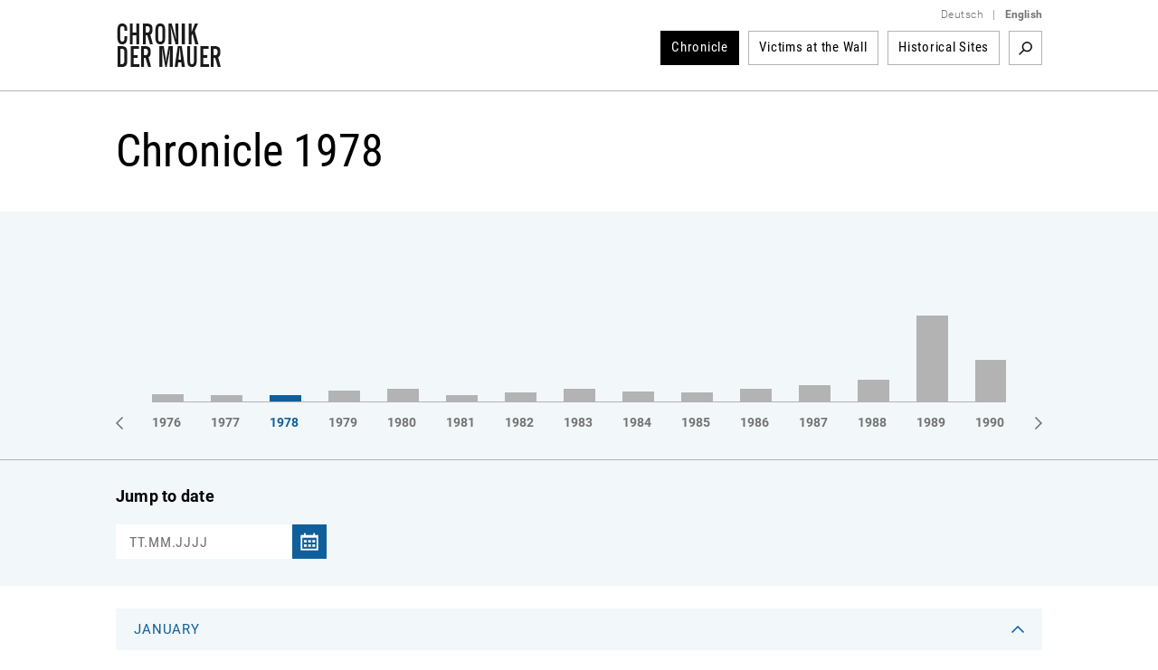

--- FILE ---
content_type: text/html; charset=utf-8
request_url: https://www.chronik-der-mauer.de/en/chronicle/_year1978/_month3/?openNavi=1
body_size: 17778
content:

<!DOCTYPE html>
<html lang="en">

<head>
<meta charset="UTF-8">
<meta name="robots" content="index, follow" />
<meta name="author" content="Bundeszentrale f&uuml;r politische Bildung" />
<meta name="revisit-after" content="1 day" />
<meta content="width=device-width, initial-scale=1.0, user-scalable=no" name="viewport" />
<meta name="description" content="History of the Berlin Wall from the construction until reunification. Successful and unsuccessful escapes and portraits of victims of the Berlin Wall represented by texts, documents, pictures and videos." />
<meta name="keywords" content="Berliner Mauer, Mauer, Mauerbau, 13. August 1961, Mauerfall, 9. November 1989, Grenzanlagen DDR, Grenzanlagen Berlin, Grenze Berlin, Flucht Mauer, Flüchtling Mauer, Flucht DDR, Flüchtling DDR, Fluchtgeschichten, Todesstreifen, Todesopfer Berliner Mauer, Mauertote, Grenztruppen, geteilte Stadt, West-Berlin, Ost-Berlin, Kalter Krieg, Geschichte der Teilung, Deutsche Teilung, Spuren Berliner Mauer, Mauerreste, Wiedervereinigung, Wende" />
<link rel="canonical" href="http:/www.chronik-der-mauer.de/en/chronicle/_year1978/_month1/" />
<title>Chronicle of the Berlin Wall 1978  | Chronicle of the Wall</title>

<link type="text/css" rel="stylesheet" href="/sites/default/files/css/css_Ez4k1BF_sseh3wN7pOUtr8WE85DZR8uVtpbL8acgF98.css?A4ABC" media="all" />
<link type="text/css" rel="stylesheet" href="/sites/default/files/css/css_eSc6BjSf_O2yKk0Ygp6PX2zynGDxsJtNC7d82qNaoO4.css?A4ABC" media="print" />

<!--[if lte IE 6]>
<link type="text/css" rel="stylesheet" href="/sites/default/files/css/css_47DEQpj8HBSa-_TImW-5JCeuQeRkm5NMpJWZG3hSuFU.css?A4ABC" media="all" />
<![endif]-->
<script type="text/javascript" src="/sites/default/files/js/js_Xf3xz9t-QY7ud3sZd2RVAmyd2zv0coCg8JkIj33rvqk.js?A4ABC"></script>
<script type="text/javascript" src="/sites/default/files/js/js_lzljvXW_O98rBqSWMwogCpc_mHZKMdtofun4Hu_VbTY.js?A4ABC"></script>
<script type="text/javascript" src="/sites/default/files/js/js_yYsDHBh5w0ydEJzfqO8Xhh3ZAFjd9s8UA0NpVU8ejfc.js?A4ABC"></script>
<script type="text/javascript">
<!--//--><![CDATA[//><!--
jQuery.extend(Drupal.settings, {"basePath":"\/","pathPrefix":"","setHasJsCookie":0,"ajaxPageState":{"js":{"misc\/jquery.js?A4ABC":1,"misc\/jquery.once.js?A4ABC":1,"misc\/drupal.js?A4ABC":1,"public:\/\/languages\/de_ljbDTsSNwowOk67T2yOlY0IuwAIt_JcZI8G-VKBTTYo.js?A4ABC":1,"sites\/all\/themes\/bpb\/js\/jquery-1.10.2.min.js?A4ABC":1,"sites\/all\/themes\/bpb\/js\/jquery-migrate-1.2.1.min.js?A4ABC":1,"sites\/all\/themes\/bpb\/js\/jquery-ui.min.js?A4ABC":1,"sites\/all\/themes\/bpb\/js\/jquery.cycle2.min.js?A4ABC":1,"sites\/all\/themes\/bpb\/js\/jquery.fancybox.js?A4ABC":1,"sites\/all\/themes\/bpb\/js\/jquery.fancybox-buttons.js?A4ABC":1,"sites\/all\/themes\/bpb\/js\/jquery.fancybox-thumbs.js?A4ABC":1,"sites\/all\/themes\/bpb\/js\/jquery.fancybox.pack.js?A4ABC":1,"sites\/all\/themes\/bpb\/js\/jquery.easing-1.3.pack.js?A4ABC":1,"sites\/all\/themes\/bpb\/js\/custom-slider.js?A4ABC":1,"sites\/all\/themes\/bpb\/js\/jwplayer.js?A4ABC":1,"sites\/all\/themes\/bpb\/js\/jquery.event.move.js?A4ABC":1,"sites\/all\/themes\/bpb\/js\/jquery.twentytwenty.js?A4ABC":1,"sites\/all\/themes\/bpb\/js\/jquery.mousewheel.min.js?A4ABC":1,"sites\/all\/themes\/bpb\/js\/cdm.js?A4ABC":1,"sites\/all\/themes\/bpb\/js\/jquery.rwdImageMaps.min.js?A4ABC":1,"sites\/all\/themes\/bpb\/js\/lazysizes.min.js?A4ABC":1,"sites\/all\/themes\/bpb\/js\/videojs\/video.minified.js?A4ABC":1,"sites\/all\/themes\/bpb\/js\/videojs\/videojs-flash.min.js?A4ABC":1,"sites\/all\/themes\/bpb\/js\/videojs\/lang\/de.js?A4ABC":1},"css":{"sites\/all\/themes\/bpb\/css\/foundation.css":1,"sites\/all\/themes\/bpb\/css\/twentytwenty.css":1,"sites\/all\/themes\/bpb\/css\/jquery-ui.min.css":1,"sites\/all\/themes\/bpb\/css\/videojs\/video-js.css":1,"sites\/all\/themes\/bpb\/css\/videojs\/videojs-custom.css":1,"sites\/all\/themes\/bpb\/css\/base.css":1,"sites\/all\/themes\/bpb\/css\/maccaco\/projekktor.style.css":1,"sites\/all\/themes\/bpb\/font-awesome\/css\/font-awesome.min.css":1,"sites\/all\/themes\/bpb\/css\/print.css":1,"sites\/all\/themes\/bpb\/css\/ie6.css":1}}});
//--><!]]>
</script>
    <!--[if lte IE 8]>
    <style type='text/css'>
    #navi .subnavi_akteure,
	#navi .subnavi_termine {
	    border-width: 0 1px 1px 1px;
	    border-style: solid;
	    border-color: #666;
	}
    </style>
    <![endif]-->

    <!--[if IE 7]>
    <style type='text/css'>
    #navi {
       z-index: 200;
    }
    #navi ul {
       z-index: 201;
    }
    #navi ul li {
       z-index: 202;
    }
    #navi ul li ul {
       z-index: 203;
    }
    #navi ul li ul li {
       z-index: 204;
    }
    .imageflow .caption {
        left: 0px;
    }
    </style>
    <![endif]-->

    <!--[if lte IE 6]>
    <style type='text/css'>
    #slider,
	.ie6hide,
	.portlet .date,
	.mediaicon {
        display: none !important;
    }
    </style>
    <![endif]-->

    <!-- FAVICON ICO - IE 6-9 
    <link rel='shortcut icon' type='image/x-icon' href='/sites/all/themes/bpb/img/favicon/favicon-16x16.ico'>
    <link rel='shortcut icon' type='image/x-icon' href='/sites/all/themes/bpb/img/favicon/favicon-32x32.ico'>
    <link rel='shortcut icon' type='image/x-icon' href='/sites/all/themes/bpb/img/favicon/favicon-48x48.ico'>
    -->

    <!-- FAVICON ICO -->
    <link rel='shortcut icon' type='image/x-icon' href='/sites/all/themes/bpb/img/favicon/favicon.ico'>
    <link rel='icon' type='image/x-icon' href='/sites/all/themes/bpb/img/favicon/favicon.ico'>

    <!-- FAVICON GIF/PNG - modern desktop browsers -->
    <link rel='icon' type='image/gif' href='/sites/all/themes/bpb/img/favicon/favicon.gif'>
    <link rel='icon' type='image/png' href='/sites/all/themes/bpb/img/favicon/favicon.png'>
    <link rel='icon' type='image/png' sizes='16x16' href='/sites/all/themes/bpb/img/favicon/favicon-16x16.png'>
    <link rel='icon' type='image/png' sizes='32x32' href='/sites/all/themes/bpb/img/favicon/favicon-32x32.png'>
    <link rel='icon' type='image/png' sizes='48x48' href='/sites/all/themes/bpb/img/favicon/favicon-48x48.png'>
    <link rel='icon' type='image/png' sizes='57x57' href='/sites/all/themes/bpb/img/favicon/favicon-57x57.png'>
    <link rel='icon' type='image/png' sizes='76x76' href='/sites/all/themes/bpb/img/favicon/favicon-76x76.png'>
    <link rel='icon' type='image/png' sizes='128x128' href='/sites/all/themes/bpb/img/favicon/favicon-128x128.png'>
    <link rel='icon' type='image/png' sizes='96x96' href='/sites/all/themes/bpb/img/favicon/favicon-96x96.png'>
    <link rel='icon' type='image/png' sizes='160x160' href='/sites/all/themes/bpb/img/favicon/favicon-160x160.png'>
    <link rel='icon' type='image/png' sizes='192x192' href='/sites/all/themes/bpb/img/favicon/favicon-192x192.png'>
    <link rel='icon' type='image/png' sizes='196x196' href='/sites/all/themes/bpb/img/favicon/favicon-196x196.png'>
    <link rel='icon' type='image/png' sizes='228x228' href='/sites/all/themes/bpb/img/favicon/favicon-228x228.png'>

    <!-- FAVICON PNG - iOS Safari (Apple Touch Icon) -->
    <meta name='apple-mobile-web-app-title' content='Chronik der Mauer'/>
    <link rel='apple-touch-icon' href='/sites/all/themes/bpb/img/favicon/apple-touch-icon.png'>
    <link rel='apple-touch-icon' href='/sites/all/themes/bpb/img/favicon/apple-touch-icon-precomposed.png'>
    <link rel='apple-touch-icon' sizes='57x57' href='/sites/all/themes/bpb/img/favicon/favicon-57x57.png'>
    <link rel='apple-touch-icon' sizes='60x60' href='/sites/all/themes/bpb/img/favicon/favicon-60x60.png'>
    <link rel='apple-touch-icon' sizes='72x72' href='/sites/all/themes/bpb/img/favicon/favicon-72x72.png'>
    <link rel='apple-touch-icon' sizes='76x76'   href='/sites/all/themes/bpb/img/favicon/favicon-76x76.png'/>
    <link rel='apple-touch-icon' sizes='114x114' href='/sites/all/themes/bpb/img/favicon/favicon-114x114.png'>
    <link rel='apple-touch-icon' sizes='120x120' href='/sites/all/themes/bpb/img/favicon/favicon-120x120.png'/>
    <link rel='apple-touch-icon' sizes='128x128' href='/sites/all/themes/bpb/img/favicon/favicon-128x128.png'>
    <link rel='apple-touch-icon' sizes='144x144' href='/sites/all/themes/bpb/img/favicon/favicon-144x144.png'>
    <link rel='apple-touch-icon' sizes='152x152' href='/sites/all/themes/bpb/img/favicon/favicon-152x152.png'/>
    <link rel='apple-touch-icon' sizes='180x180' href='/sites/all/themes/bpb/img/favicon/favicon-180x180.png'/>

    <!-- FAVICON JSON - Android Chrome (Web App) -->
    <link rel='manifest' href='/sites/all/themes/bpb/img/favicon/favicon.json'>
    <link rel='manifest' href='/site.webmanifest'>

    <!-- FAVICON SVG - Mac OS Safari (Pinned Tab) -->
    <link rel='mask-icon' href='/sites/all/themes/bpb/img/favicon/favicon.svg' color='#0e5f9c'>

    <!-- FAVICON PNG - Windows 8.1 and 10 -->
    <meta name='application-name' content='Chronik der Mauer' />
    <meta name='msapplication-config' content='/sites/all/themes/bpb/img/favicon/favicon.xml' />
    <meta name='msapplication-TileImage' content='/sites/all/themes/bpb/img/favicon/favicon-144x144.png' />
    <meta name='msapplication-TileColor' content='#0e5f9c' />
    <meta name='msapplication-navbutton-color' content='#ffffff'>
    <meta name='msapplication-tooltip' content='Chronik der Mauer'/>
    <meta name='msapplication-square70x70logo' content='/sites/all/themes/bpb/img/favicon/favicon-70x70.png'>
    <meta name='msapplication-square144x144logo' content='/sites/all/themes/bpb/img/favicon/favicon-144x144.png'>
    <meta name='msapplication-square150x150logo' content='/sites/all/themes/bpb/img/favicon/favicon-150x150.png'>
    <meta name='msapplication-wide310x150logo' content='/sites/all/themes/bpb/img/favicon/favicon-310x150.png'>
    <meta name='msapplication-square310x310logo' content='/sites/all/themes/bpb/img/favicon/favicon-310x310.png'>

</head>
        <body class="html" >
        <!-- 12.11.2025 14:43:11 //-->
            
<!-- TOP-CONTAINER BEGIN -->
<header id='top-container' class='no-fix'>
    <div id='page-header'>
        <div id='logo'>
            <a href='/en/' title='Homepage'>
                <img class='logo' width='117' height='50' alt='Logo: Chronik der Mauer' src='/sites/all/themes/bpb/img/logo.png' />
            </a>
        </div>
        <div class='nav-bar' style="display: block;">
            <div class='language-switcher'>
                <ul>
                    <li><a href="/" class="language">Deutsch</a></li>
                    <li><span class="language">|</span></li>
                    <li><a href="/en/" class="language"><strong>English</strong></a></li>
                </ul>
            </div>


    <nav id="navigation">
        <ul>
<li class="navigation-item active"><a href="/en/chronicle/">Chronicle</a>                </li><li class="navigation-item " id="highlight-160734"><a href="/en/victims/">Victims at the Wall</a>                </li><li class="navigation-item " id="highlight-184075"><a href="/en/sites/">Historical Sites</a>                </li>        </ul>
                <div id='searchbox'>

            <div class='search-activate search-start'><a href="/en/181278/search" target='_self' title='Search term'>Search term</a></div>
            <form id='search-form' class='hidden-search' method='get' action="/en/181278/search">
                <div class='inline input'>
                    <input class="search-inputbox" name="suchwort" placeholder="Search term" type='text' />
                </div>
                <div class='inline close search-close'>Close</div>
                <div class='inline submit'>
                    <input alt='Search' class='searchSubmitBox search-start' value='Search' type='image' name='action' title='Search term' src='/sites/all/themes/bpb/img/empty.png'/>
                </div>
            </form>
        </div>
            </nav><!-- END NAVIGATION-->
    <script type='text/javascript'>
        $(document).ready(
            function() {
                var width = -20 - 36 + 10;
                var done = false;
                $('.search-activate').on('click', function(event) {
                    var counter = 1;
                    event.preventDefault();
                    var list = $('#navigation ul').children().get().reverse();
                    $.each( list, function( key, value ) {
                        if (counter <= 3) {
                            width += $(value).children().width() + 26;
                            $(value).hide();
                            counter++;
                        } else {
                            return false;
                        }
                    });
                    if(!done) {
                        $('.search-inputbox').css('width', width);
                    }
                    done = true;
                    $('.search-activate').hide();
                    $('.searchSubmitBox').css('display', 'block');
                    $('#search-form').show();
                });
                $('.search-close').on('click', function(event) {
                    $('#search-form').hide();
                    var list = $('#navigation ul').children();
                    $.each( list, function( key, value ) {
                        $(value).show();
                        $('.search-activate').show();
                    });
                });
                $('.search-inputbox').focus(function() {
                    $(this).val('');
                });
            }
        );
    </script>
<!-- cachetime[inc_navi] 1765458215-11.12.2025 14:03:35//-->

        </div>
        <a class='hamburger-button' href='?openNavi=0'></a>
        <script>
        $('.hamburger-button').on('click', function() {
            $('.nav-bar').animate({
                    height: "toggle"
                }, 1000, function() {
                    if (!$('.hamburger-button').hasClass('active')) {
                        $('.hamburger-button').addClass('active');
                        $('#top-container').addClass('no-fix');
                        window.scrollTo(0, 0);
                    } else {
                        $('.hamburger-button').removeClass('active');
                        $('#top-container').removeClass('no-fix');
                    }
                }
            );

            return false;
        });
        </script>
    </div>

    <div class='clear'></div>
    <div class='page-border-top'></div>
</header>
<div id="top-container-scrollable"></div>
<!-- TOP-CONTAINER END -->
<!-- CONTAINER BEGIN -->


<main id='container' class=''>
    <div id='top'></div>
    <div id='outer_wrapper'>
        <div id='content-full-width'


        >


            <div class='breadcrump '>
                <div id="printurl" style="display:none">
                    <img class='logo' width='117' height='50' alt='Logo: Chronik der Mauer' src='/sites/all/themes/bpb/img/logo.png' />
                    URL: http://www.chronik-der-mauer.de/en/chronicle/                </div>
                <span id="printpfad" style="display:none">Pfad: </span>



                <span title='Homepage'>
Homepage
                </span>
                <span class='seperator'>&gt;</span>

                <span title='Chronicle'>
Chronicle
                </span>

            </div>

        </div>
        <div class='clear'></div>


<h1>Chronicle 1978</h1>
<div class='teaser-marginalspalte teaser-allgemein teaser-filter'>
    <div class='teaser-content teaser-timeline'>
        <!-- Url Parameter fuer reverse List uebergeben und auswerten -->
        <div class='switch-order'><a href="#">Reverse timeline</a></div>
        <div class='years-container'>
            <div class='years-subcontainer' style='left: -980px'>
                <ul class="year-bars">



                <a href="/en/chronicle/_year1961/_month1/?language=en&amp;year=1961&amp;filter=1&amp;dokument=0&amp;audio=0&amp;video=0&amp;foto=0&amp;month=1&amp;moc=1" onclick="chronikYearAjax(1961);return false;">
                    <li style='left: 0px;'>


                        <span style='height:180px' class='item-count cry-1961'><!-- --></span>


                    </li>
                </a>



                <a href="/en/chronicle/_year1962/_month1/?language=en&amp;year=1962&amp;filter=1&amp;dokument=0&amp;audio=0&amp;video=0&amp;foto=0&amp;month=1&amp;moc=1" onclick="chronikYearAjax(1962);return false;">
                    <li style='left: 65px;'>


                        <span style='height:13.928571428571px' class='item-count cry-1962'><!-- --></span>


                    </li>
                </a>



                <a href="/en/chronicle/_year1963/_month1/?language=en&amp;year=1963&amp;filter=1&amp;dokument=0&amp;audio=0&amp;video=0&amp;foto=0&amp;month=1&amp;moc=1" onclick="chronikYearAjax(1963);return false;">
                    <li style='left: 130px;'>


                        <span style='height:8.5714285714286px' class='item-count cry-1963'><!-- --></span>


                    </li>
                </a>



                <a href="/en/chronicle/_year1964/_month1/?language=en&amp;year=1964&amp;filter=1&amp;dokument=0&amp;audio=0&amp;video=0&amp;foto=0&amp;month=1&amp;moc=1" onclick="chronikYearAjax(1964);return false;">
                    <li style='left: 195px;'>


                        <span style='height:5.7142857142857px' class='item-count cry-1964'><!-- --></span>


                    </li>
                </a>



                <a href="/en/chronicle/_year1965/_month1/?language=en&amp;year=1965&amp;filter=1&amp;dokument=0&amp;audio=0&amp;video=0&amp;foto=0&amp;month=1&amp;moc=1" onclick="chronikYearAjax(1965);return false;">
                    <li style='left: 260px;'>


                        <span style='height:5.7142857142857px' class='item-count cry-1965'><!-- --></span>


                    </li>
                </a>



                <a href="/en/chronicle/_year1966/_month2/?language=en&amp;year=1966&amp;filter=1&amp;dokument=0&amp;audio=0&amp;video=0&amp;foto=0&amp;month=2&amp;moc=1" onclick="chronikYearAjax(1966);return false;">
                    <li style='left: 325px;'>


                        <span style='height:7.5px' class='item-count cry-1966'><!-- --></span>


                    </li>
                </a>



                <a href="/en/chronicle/_year1967/_month2/?language=en&amp;year=1967&amp;filter=1&amp;dokument=0&amp;audio=0&amp;video=0&amp;foto=0&amp;month=2&amp;moc=1" onclick="chronikYearAjax(1967);return false;">
                    <li style='left: 390px;'>


                        <span style='height:6.0714285714286px' class='item-count cry-1967'><!-- --></span>


                    </li>
                </a>



                <a href="/en/chronicle/_year1968/_month2/?language=en&amp;year=1968&amp;filter=1&amp;dokument=0&amp;audio=0&amp;video=0&amp;foto=0&amp;month=2&amp;moc=1" onclick="chronikYearAjax(1968);return false;">
                    <li style='left: 455px;'>


                        <span style='height:5px' class='item-count cry-1968'><!-- --></span>


                    </li>
                </a>



                <a href="/en/chronicle/_year1969/_month2/?language=en&amp;year=1969&amp;filter=1&amp;dokument=0&amp;audio=0&amp;video=0&amp;foto=0&amp;month=2&amp;moc=1" onclick="chronikYearAjax(1969);return false;">
                    <li style='left: 520px;'>


                        <span style='height:4.6428571428571px' class='item-count cry-1969'><!-- --></span>


                    </li>
                </a>



                <a href="/en/chronicle/_year1970/_month3/?language=en&amp;year=1970&amp;filter=1&amp;dokument=0&amp;audio=0&amp;video=0&amp;foto=0&amp;month=3&amp;moc=1" onclick="chronikYearAjax(1970);return false;">
                    <li style='left: 585px;'>


                        <span style='height:4.6428571428571px' class='item-count cry-1970'><!-- --></span>


                    </li>
                </a>



                <a href="/en/chronicle/_year1971/_month1/?language=en&amp;year=1971&amp;filter=1&amp;dokument=0&amp;audio=0&amp;video=0&amp;foto=0&amp;month=1&amp;moc=1" onclick="chronikYearAjax(1971);return false;">
                    <li style='left: 650px;'>


                        <span style='height:6.0714285714286px' class='item-count cry-1971'><!-- --></span>


                    </li>
                </a>



                <a href="/en/chronicle/_year1972/_month1/?language=en&amp;year=1972&amp;filter=1&amp;dokument=0&amp;audio=0&amp;video=0&amp;foto=0&amp;month=1&amp;moc=1" onclick="chronikYearAjax(1972);return false;">
                    <li style='left: 715px;'>


                        <span style='height:5.7142857142857px' class='item-count cry-1972'><!-- --></span>


                    </li>
                </a>



                <a href="/en/chronicle/_year1973/_month1/?language=en&amp;year=1973&amp;filter=1&amp;dokument=0&amp;audio=0&amp;video=0&amp;foto=0&amp;month=1&amp;moc=1" onclick="chronikYearAjax(1973);return false;">
                    <li style='left: 780px;'>


                        <span style='height:11.785714285714px' class='item-count cry-1973'><!-- --></span>


                    </li>
                </a>



                <a href="/en/chronicle/_year1974/_month1/?language=en&amp;year=1974&amp;filter=1&amp;dokument=0&amp;audio=0&amp;video=0&amp;foto=0&amp;month=1&amp;moc=1" onclick="chronikYearAjax(1974);return false;">
                    <li style='left: 845px;'>


                        <span style='height:7.8571428571429px' class='item-count cry-1974'><!-- --></span>


                    </li>
                </a>



                <a href="/en/chronicle/_year1975/_month1/?language=en&amp;year=1975&amp;filter=1&amp;dokument=0&amp;audio=0&amp;video=0&amp;foto=0&amp;month=1&amp;moc=1" onclick="chronikYearAjax(1975);return false;">
                    <li style='left: 910px;'>


                        <span style='height:7.8571428571429px' class='item-count cry-1975'><!-- --></span>


                    </li>
                </a>



                <a href="/en/chronicle/_year1976/_month2/?language=en&amp;year=1976&amp;filter=1&amp;dokument=0&amp;audio=0&amp;video=0&amp;foto=0&amp;month=2&amp;moc=1" onclick="chronikYearAjax(1976);return false;">
                    <li style='left: 975px;'>


                        <span style='height:8.2142857142857px' class='item-count cry-1976'><!-- --></span>


                    </li>
                </a>



                <a href="/en/chronicle/_year1977/_month1/?language=en&amp;year=1977&amp;filter=1&amp;dokument=0&amp;audio=0&amp;video=0&amp;foto=0&amp;month=1&amp;moc=1" onclick="chronikYearAjax(1977);return false;">
                    <li style='left: 1040px;'>


                        <span style='height:7.1428571428571px' class='item-count cry-1977'><!-- --></span>


                    </li>
                </a>



                <a href="/en/chronicle/_year1978/_month1/?language=en&amp;year=1978&amp;filter=1&amp;dokument=0&amp;audio=0&amp;video=0&amp;foto=0&amp;month=1&amp;moc=1" onclick="chronikYearAjax(1978);return false;">
                    <li style='left: 1105px;'>

                        <span style='height:7.1428571428571px' class='item-count active cry-1978'><!-- --></span>


                    </li>
                </a>



                <a href="/en/chronicle/_year1979/_month1/?language=en&amp;year=1979&amp;filter=1&amp;dokument=0&amp;audio=0&amp;video=0&amp;foto=0&amp;month=1&amp;moc=1" onclick="chronikYearAjax(1979);return false;">
                    <li style='left: 1170px;'>


                        <span style='height:12.5px' class='item-count cry-1979'><!-- --></span>


                    </li>
                </a>



                <a href="/en/chronicle/_year1980/_month1/?language=en&amp;year=1980&amp;filter=1&amp;dokument=0&amp;audio=0&amp;video=0&amp;foto=0&amp;month=1&amp;moc=1" onclick="chronikYearAjax(1980);return false;">
                    <li style='left: 1235px;'>


                        <span style='height:13.571428571429px' class='item-count cry-1980'><!-- --></span>


                    </li>
                </a>



                <a href="/en/chronicle/_year1981/_month1/?language=en&amp;year=1981&amp;filter=1&amp;dokument=0&amp;audio=0&amp;video=0&amp;foto=0&amp;month=1&amp;moc=1" onclick="chronikYearAjax(1981);return false;">
                    <li style='left: 1300px;'>


                        <span style='height:7.1428571428571px' class='item-count cry-1981'><!-- --></span>


                    </li>
                </a>



                <a href="/en/chronicle/_year1982/_month1/?language=en&amp;year=1982&amp;filter=1&amp;dokument=0&amp;audio=0&amp;video=0&amp;foto=0&amp;month=1&amp;moc=1" onclick="chronikYearAjax(1982);return false;">
                    <li style='left: 1365px;'>


                        <span style='height:9.6428571428571px' class='item-count cry-1982'><!-- --></span>


                    </li>
                </a>



                <a href="/en/chronicle/_year1983/_month1/?language=en&amp;year=1983&amp;filter=1&amp;dokument=0&amp;audio=0&amp;video=0&amp;foto=0&amp;month=1&amp;moc=1" onclick="chronikYearAjax(1983);return false;">
                    <li style='left: 1430px;'>


                        <span style='height:13.571428571429px' class='item-count cry-1983'><!-- --></span>


                    </li>
                </a>



                <a href="/en/chronicle/_year1984/_month1/?language=en&amp;year=1984&amp;filter=1&amp;dokument=0&amp;audio=0&amp;video=0&amp;foto=0&amp;month=1&amp;moc=1" onclick="chronikYearAjax(1984);return false;">
                    <li style='left: 1495px;'>


                        <span style='height:10.714285714286px' class='item-count cry-1984'><!-- --></span>


                    </li>
                </a>



                <a href="/en/chronicle/_year1985/_month1/?language=en&amp;year=1985&amp;filter=1&amp;dokument=0&amp;audio=0&amp;video=0&amp;foto=0&amp;month=1&amp;moc=1" onclick="chronikYearAjax(1985);return false;">
                    <li style='left: 1560px;'>


                        <span style='height:10px' class='item-count cry-1985'><!-- --></span>


                    </li>
                </a>



                <a href="/en/chronicle/_year1986/_month1/?language=en&amp;year=1986&amp;filter=1&amp;dokument=0&amp;audio=0&amp;video=0&amp;foto=0&amp;month=1&amp;moc=1" onclick="chronikYearAjax(1986);return false;">
                    <li style='left: 1625px;'>


                        <span style='height:14.285714285714px' class='item-count cry-1986'><!-- --></span>


                    </li>
                </a>



                <a href="/en/chronicle/_year1987/_month1/?language=en&amp;year=1987&amp;filter=1&amp;dokument=0&amp;audio=0&amp;video=0&amp;foto=0&amp;month=1&amp;moc=1" onclick="chronikYearAjax(1987);return false;">
                    <li style='left: 1690px;'>


                        <span style='height:18.214285714286px' class='item-count cry-1987'><!-- --></span>


                    </li>
                </a>



                <a href="/en/chronicle/_year1988/_month1/?language=en&amp;year=1988&amp;filter=1&amp;dokument=0&amp;audio=0&amp;video=0&amp;foto=0&amp;month=1&amp;moc=1" onclick="chronikYearAjax(1988);return false;">
                    <li style='left: 1755px;'>


                        <span style='height:23.928571428571px' class='item-count cry-1988'><!-- --></span>


                    </li>
                </a>



                <a href="/en/chronicle/_year1989/_month1/?language=en&amp;year=1989&amp;filter=1&amp;dokument=0&amp;audio=0&amp;video=0&amp;foto=0&amp;month=1&amp;moc=1" onclick="chronikYearAjax(1989);return false;">
                    <li style='left: 1820px;'>


                        <span style='height:94.642857142857px' class='item-count cry-1989'><!-- --></span>


                    </li>
                </a>



                <a href="/en/chronicle/_year1990/_month1/?language=en&amp;year=1990&amp;filter=1&amp;dokument=0&amp;audio=0&amp;video=0&amp;foto=0&amp;month=1&amp;moc=1" onclick="chronikYearAjax(1990);return false;">
                    <li style='left: 1885px;'>


                        <span style='height:46.428571428571px' class='item-count cry-1990'><!-- --></span>


                    </li>
                </a>

                </ul>
                <ul class="years">
            <li id="cry1961"><a href="/en/chronicle/_year1961/_month1/?language=en&amp;year=1961&amp;filter=1&amp;dokument=0&amp;audio=0&amp;video=0&amp;foto=0&amp;month=1&amp;moc=1" onclick="chronikYearAjax(1961);return false;">1961</a></li><li id="cry1962"><a href="/en/chronicle/_year1962/_month1/?language=en&amp;year=1962&amp;filter=1&amp;dokument=0&amp;audio=0&amp;video=0&amp;foto=0&amp;month=1&amp;moc=1" onclick="chronikYearAjax(1962);return false;">1962</a></li><li id="cry1963"><a href="/en/chronicle/_year1963/_month1/?language=en&amp;year=1963&amp;filter=1&amp;dokument=0&amp;audio=0&amp;video=0&amp;foto=0&amp;month=1&amp;moc=1" onclick="chronikYearAjax(1963);return false;">1963</a></li><li id="cry1964"><a href="/en/chronicle/_year1964/_month1/?language=en&amp;year=1964&amp;filter=1&amp;dokument=0&amp;audio=0&amp;video=0&amp;foto=0&amp;month=1&amp;moc=1" onclick="chronikYearAjax(1964);return false;">1964</a></li><li id="cry1965"><a href="/en/chronicle/_year1965/_month1/?language=en&amp;year=1965&amp;filter=1&amp;dokument=0&amp;audio=0&amp;video=0&amp;foto=0&amp;month=1&amp;moc=1" onclick="chronikYearAjax(1965);return false;">1965</a></li><li id="cry1966"><a href="/en/chronicle/_year1966/_month2/?language=en&amp;year=1966&amp;filter=1&amp;dokument=0&amp;audio=0&amp;video=0&amp;foto=0&amp;month=2&amp;moc=1" onclick="chronikYearAjax(1966);return false;">1966</a></li><li id="cry1967"><a href="/en/chronicle/_year1967/_month2/?language=en&amp;year=1967&amp;filter=1&amp;dokument=0&amp;audio=0&amp;video=0&amp;foto=0&amp;month=2&amp;moc=1" onclick="chronikYearAjax(1967);return false;">1967</a></li><li id="cry1968"><a href="/en/chronicle/_year1968/_month2/?language=en&amp;year=1968&amp;filter=1&amp;dokument=0&amp;audio=0&amp;video=0&amp;foto=0&amp;month=2&amp;moc=1" onclick="chronikYearAjax(1968);return false;">1968</a></li><li id="cry1969"><a href="/en/chronicle/_year1969/_month2/?language=en&amp;year=1969&amp;filter=1&amp;dokument=0&amp;audio=0&amp;video=0&amp;foto=0&amp;month=2&amp;moc=1" onclick="chronikYearAjax(1969);return false;">1969</a></li><li id="cry1970"><a href="/en/chronicle/_year1970/_month3/?language=en&amp;year=1970&amp;filter=1&amp;dokument=0&amp;audio=0&amp;video=0&amp;foto=0&amp;month=3&amp;moc=1" onclick="chronikYearAjax(1970);return false;">1970</a></li><li id="cry1971"><a href="/en/chronicle/_year1971/_month1/?language=en&amp;year=1971&amp;filter=1&amp;dokument=0&amp;audio=0&amp;video=0&amp;foto=0&amp;month=1&amp;moc=1" onclick="chronikYearAjax(1971);return false;">1971</a></li><li id="cry1972"><a href="/en/chronicle/_year1972/_month1/?language=en&amp;year=1972&amp;filter=1&amp;dokument=0&amp;audio=0&amp;video=0&amp;foto=0&amp;month=1&amp;moc=1" onclick="chronikYearAjax(1972);return false;">1972</a></li><li id="cry1973"><a href="/en/chronicle/_year1973/_month1/?language=en&amp;year=1973&amp;filter=1&amp;dokument=0&amp;audio=0&amp;video=0&amp;foto=0&amp;month=1&amp;moc=1" onclick="chronikYearAjax(1973);return false;">1973</a></li><li id="cry1974"><a href="/en/chronicle/_year1974/_month1/?language=en&amp;year=1974&amp;filter=1&amp;dokument=0&amp;audio=0&amp;video=0&amp;foto=0&amp;month=1&amp;moc=1" onclick="chronikYearAjax(1974);return false;">1974</a></li><li id="cry1975"><a href="/en/chronicle/_year1975/_month1/?language=en&amp;year=1975&amp;filter=1&amp;dokument=0&amp;audio=0&amp;video=0&amp;foto=0&amp;month=1&amp;moc=1" onclick="chronikYearAjax(1975);return false;">1975</a></li><li id="cry1976"><a href="/en/chronicle/_year1976/_month2/?language=en&amp;year=1976&amp;filter=1&amp;dokument=0&amp;audio=0&amp;video=0&amp;foto=0&amp;month=2&amp;moc=1" onclick="chronikYearAjax(1976);return false;">1976</a></li><li id="cry1977"><a href="/en/chronicle/_year1977/_month1/?language=en&amp;year=1977&amp;filter=1&amp;dokument=0&amp;audio=0&amp;video=0&amp;foto=0&amp;month=1&amp;moc=1" onclick="chronikYearAjax(1977);return false;">1977</a></li><li id="cry1978"><a class='active' href="/en/chronicle/_year1978/_month1/?language=en&amp;year=1978&amp;filter=1&amp;dokument=0&amp;audio=0&amp;video=0&amp;foto=0&amp;month=1&amp;moc=1" onclick="chronikYearAjax(1978);return false;">1978</a></li><li id="cry1979"><a href="/en/chronicle/_year1979/_month1/?language=en&amp;year=1979&amp;filter=1&amp;dokument=0&amp;audio=0&amp;video=0&amp;foto=0&amp;month=1&amp;moc=1" onclick="chronikYearAjax(1979);return false;">1979</a></li><li id="cry1980"><a href="/en/chronicle/_year1980/_month1/?language=en&amp;year=1980&amp;filter=1&amp;dokument=0&amp;audio=0&amp;video=0&amp;foto=0&amp;month=1&amp;moc=1" onclick="chronikYearAjax(1980);return false;">1980</a></li><li id="cry1981"><a href="/en/chronicle/_year1981/_month1/?language=en&amp;year=1981&amp;filter=1&amp;dokument=0&amp;audio=0&amp;video=0&amp;foto=0&amp;month=1&amp;moc=1" onclick="chronikYearAjax(1981);return false;">1981</a></li><li id="cry1982"><a href="/en/chronicle/_year1982/_month1/?language=en&amp;year=1982&amp;filter=1&amp;dokument=0&amp;audio=0&amp;video=0&amp;foto=0&amp;month=1&amp;moc=1" onclick="chronikYearAjax(1982);return false;">1982</a></li><li id="cry1983"><a href="/en/chronicle/_year1983/_month1/?language=en&amp;year=1983&amp;filter=1&amp;dokument=0&amp;audio=0&amp;video=0&amp;foto=0&amp;month=1&amp;moc=1" onclick="chronikYearAjax(1983);return false;">1983</a></li><li id="cry1984"><a href="/en/chronicle/_year1984/_month1/?language=en&amp;year=1984&amp;filter=1&amp;dokument=0&amp;audio=0&amp;video=0&amp;foto=0&amp;month=1&amp;moc=1" onclick="chronikYearAjax(1984);return false;">1984</a></li><li id="cry1985"><a href="/en/chronicle/_year1985/_month1/?language=en&amp;year=1985&amp;filter=1&amp;dokument=0&amp;audio=0&amp;video=0&amp;foto=0&amp;month=1&amp;moc=1" onclick="chronikYearAjax(1985);return false;">1985</a></li><li id="cry1986"><a href="/en/chronicle/_year1986/_month1/?language=en&amp;year=1986&amp;filter=1&amp;dokument=0&amp;audio=0&amp;video=0&amp;foto=0&amp;month=1&amp;moc=1" onclick="chronikYearAjax(1986);return false;">1986</a></li><li id="cry1987"><a href="/en/chronicle/_year1987/_month1/?language=en&amp;year=1987&amp;filter=1&amp;dokument=0&amp;audio=0&amp;video=0&amp;foto=0&amp;month=1&amp;moc=1" onclick="chronikYearAjax(1987);return false;">1987</a></li><li id="cry1988"><a href="/en/chronicle/_year1988/_month1/?language=en&amp;year=1988&amp;filter=1&amp;dokument=0&amp;audio=0&amp;video=0&amp;foto=0&amp;month=1&amp;moc=1" onclick="chronikYearAjax(1988);return false;">1988</a></li><li id="cry1989"><a href="/en/chronicle/_year1989/_month1/?language=en&amp;year=1989&amp;filter=1&amp;dokument=0&amp;audio=0&amp;video=0&amp;foto=0&amp;month=1&amp;moc=1" onclick="chronikYearAjax(1989);return false;">1989</a></li><li id="cry1990"><a href="/en/chronicle/_year1990/_month1/?language=en&amp;year=1990&amp;filter=1&amp;dokument=0&amp;audio=0&amp;video=0&amp;foto=0&amp;month=1&amp;moc=1" onclick="chronikYearAjax(1990);return false;">1990</a></li>                </ul>
            </div>
        </div>


        <a href="/en/chronicle/_year1979/_month1/?language=en&amp;year=1979&amp;month=1&amp;moc=1" class='filter-arrow filter-right'></a>
        <a href="/en/chronicle/_year1977/_month1/?language=en&amp;year=1977&amp;month=1&amp;moc=1" class='filter-arrow filter-left'></a>
        <div class='filter-border'></div>

<script type="text/javascript">
<!--
//<![CDATA[

$(function() {
    var width   = $('.years li').width();
    var left    = width * (-17);
    var maxLeft = (-15) * width;

    if (left < maxLeft) {
        if ($(window).width() > 1060) {
            left = maxLeft;
        }
    }

    $('.years-subcontainer').css('left', left + 'px');

    $(window).resize(function() {
        var width   = $('.years li').width();
        var left    = width * (-17);
        var maxLeft = (-15) * width;

        if (left < maxLeft) {
            if ($(window).width() > 1060) {
                left = maxLeft;
            }
        }

        $('.years-subcontainer').css('left', left + 'px');
    });
    var completedLeft = true;

    $('.filter-left').click(function() {
        var currentLeft = parseInt($('.teaser-filter .years-subcontainer').css('left'));
        var nextStep    = (Math.ceil($('.years-container').width() / $('.teaser-filter .years li').width()) - 1) * $('.teaser-filter .years li').width();

        if (completedLeft && (currentLeft < 0)) {
            $('.teaser-filter .years-subcontainer').animate({
                left: "+=" + nextStep,
            }, {
                duration: 1000,
                start : function() {
                    completedLeft = false;
                },
                complete : function() {
                    completedLeft = true;
                },
                step : function() {
                    currentLeft = parseInt($('.teaser-filter .years-subcontainer').css('left'));

                    if (currentLeft > 0) {
                        $('.teaser-filter .years-subcontainer').stop();

                        setTimeout(function() {
                            $('.teaser-filter .years-subcontainer').css('left', '0');
                        }, 100);

                        completedLeft = true;
                    }
                }
            });
        }

        return false;
    });

    var completedRight = true;

    $('.filter-right').click(function() {
        var currentLeft = parseInt($('.teaser-filter .years-subcontainer').css('left'));
        var nextStep    = (Math.ceil($('.years-container').width() / $('.teaser-filter .years li').width()) - 1) * $('.teaser-filter .years li').width()
        var minLeft     = $('.years-container').width() - $('.years-subcontainer').width();

        if (completedRight && (currentLeft > minLeft)) {
            $('.teaser-filter .years-subcontainer').animate({
                left: "-=" + nextStep,
            }, {
                duration: 1000,
                start : function() {
                    completedRight = false;
                },
                complete : function() {
                    completedRight = true;
                },
                step : function() {
                    currentLeft = parseInt($('.teaser-filter .years-subcontainer').css('left'));

                    if (currentLeft < minLeft) {
                        $('.teaser-filter .years-subcontainer').stop();

                        completedRight = true;
                    }
                }
            });
        }

        return false;
    });
});



            var ajaxYearUrl     = '/ajax/167524';
            var ajaxFilterUrl     = '&filter=1&dokument=0&audio=0&video=0&foto=0';
            function chronikYearAjax(year) {
                chronikAjaxUrl = ajaxYearUrl+'?language=en&year='+year+ajaxFilterUrl

                $.get(chronikAjaxUrl, function( data ) {
                    // Ist selbst wieder in sich enthalten
                    $("div.chronik-flow" ).html( data );
                    $("div.chronik-flow" ).css('top', '0px');

                    $('ul.years').find('li').each(function(){
                        $('ul.years').find('span.active').each(function(){
                            var currentElement = $(this);
                            currentElement.removeClass('active');
                        });
                    });
                    $('#cry'+ year + ' span.marker').addClass('inactive');
                    $('#cry'+ year + ' span.marker').addClass('active');
                    setTimeout(function(){ window.location.hash = "anchoryear"+year; }, 500);
                    setTimeout(function() {
                        $('.chronik-jahr-' + year + ' .liste-chronik ul li:first-child a').trigger('click');

                    }, 100);

                    // Zeitleiste aktualisieren
                    $('.years li a,.year-bars li span').removeClass('active');

                    $('li#cry' + year + ' a, .year-bars li .cry-' + year).addClass('active');

                    // Ueberschrift aktualisieren
                    $('#outer_wrapper > h1').html('Chronik ' + year);
                });

                yearsShown = [];

                if ((year >= 1961) && (year <= 1990)) {
                    yearsShown.push(year);
                    yearsShown.sort();
                }
            }

            var yearsShown       = [];
            var ajaxScrollLoading = false;

            function chronikYearAjaxScroll(year, append) {
                if ((yearsShown.indexOf(year) == -1) && (year >= 1961) && (year <= 1990)) {
                    ajaxScrollLoading = true;

                    if (append === true) {
                        $("div.chronik-flow").append('<div class=\'loading loading-bottom\'><\/div><div class=\'scoll-buffer-bottom\'><\/div>');
                    } else {
                        $("div.chronik-flow").prepend('<div class=\'loading\'><\/div><div class=\'scoll-buffer-top\'><\/div>');
                    }

                    yearsShown.push(year);
                    yearsShown.sort();

                    chronikAjaxUrl = ajaxYearUrl+'?language=en&year='+year+ajaxFilterUrl;

                    $.get(chronikAjaxUrl, function(data) {
                        $('.loading').remove();

                        if (append === true) {
                            //$("div.chronik-flow" ).html($("div.chronik-flow" ).html() + data);
                            $("div.chronik-flow" ).append(data);
                        } else {
                            //$("div.chronik-flow" ).html(data + $("div.chronik-flow" ).html());
                            $("div.chronik-flow" ).prepend(data);
                        }

                        $("div.chronik-flow" ).css('top', '0px');

                        $('ul.years').find('li').each(function(){
                            $('ul.years').find('span.active').each(function(){
                                var currentElement = $(this);
                                currentElement.removeClass('active');
                            });
                        });

                        $('#cry'+ year + ' span.marker').addClass('inactive');
                        $('#cry'+ year + ' span.marker').addClass('active');

                        ajaxScrollLoading = false;

                        /*
                        var offsetTop      = $('.teaser-timeline').offset().top;
                        var timelineHeight = $('.teaser-timeline').height();
                        var scrollTop      = $(window).scrollTop();
                        var windowHeight   = $(window).height();
                        var topNaviHeight  = $('#top-container').outerHeight(true);

                        // nur wenn Festerhoehe ausreichend ist
                        if (windowHeight >= (timelineHeight + topNaviHeight)) {
                            var newTop = scrollTop - 40;

                            $('.teaser-timeline').css('top', newTop + 'px');
                        }
                        */
                    });
                }
            }
//]]>
//-->
</script>
        <div class='clear'></div>
        <div class='filter-box'>
            <form action="/en/chronicle/" method="get" class="" id="filter-form">
                <input type="hidden" class='input-year' name="year" value="1978" />
                <!--<input type="hidden" name="filter" value="1" />//-->
                <div class='filter-date'>
                    <div>
                        <label class="/en/chronicle/" for="date">Jump to date</label>
                        <input placeholder='TT.MM.JJJJ' type="text" maxlength="100" class="text" value="" id="date" name="date" />
                        <input type="submit" onclick="setJumpNid();return false;" class="submitbutton" value="search" id="absenden" name="abschicken" />
                        </div>
                </div>
                <!--
                <div class='filter-type'>
                    <div style='margin-bottom:10px;'>What should be shown?</div>
                    <div>
                        <input type="checkbox" class="checkbox" value="1" id="fotos" name="foto" />
                        <label for="fotos">photos</label>
                    </div>
                    <div>
                        <input type="checkbox" class="checkbox" value="1" id="audio" name="audio" />
                        <label for="audio">audio</label>
                    </div>
                    <div>
                        <input type="checkbox" class="checkbox" value="1" id="video" name="video" />
                        <label for="video">Videos</label>
                    </div>
                    <div>
                        <input type="checkbox" class="checkbox" value="1" id="dokument" name="dokument" />
                        <label for="dokument">documents / transcripts</label>
                    </div>
                </div>
                <div>
                    <input type="submit" class="submitbutton" value="submit" id="absenden" name="abschicken" />
                </div>-->
            </form>
        </div>
    </div>
<script type="text/javascript">
<!--
//<![CDATA[

        /**
         * Nid raussuchen in die Action mit # setzten damit dahin hingesprungen wird
         */
        function setJumpNid() {
            jumpDatum = $('#date').val();
            if ((jumpDatum != undefined) && (jumpDatum != '')) {
                datumParts = jumpDatum.split('.');
                //alert(datumParts);
                if (datumParts.length == 3) {
                    yearPart    = parseInt(datumParts[2]);
                    monthPart   = parseInt(datumParts[1])-1;
                    dayPart     = parseInt(datumParts[0]);
                    //alert(calenderData[yearPart]);
                    if (calenderData[yearPart][monthPart][dayPart]) {
                        if (calenderData[yearPart][monthPart][dayPart].length > 0) {
                            jumpNid = calenderData[yearPart][monthPart][dayPart][0];

                            $('#filter-form .input-year').val(yearPart);
                            $('#filter-form').attr('action','/en/chronicle/?#anchornid'+jumpNid);
                        }
                    }
                }
            }

            $('#filter-form').submit();
        }

        var calenderData = {"1961":[{"1":["179350","176748"],"5":["181960"],"11":["176750"],"19":["176751"],"20":["176752"],"21":["176753"],"25":["176754"],"26":["176755"]},{"10":["176742"],"12":["176743"],"13":["176744"],"17":["176745","176746"],"28":["176724","181961"]},{"7":["176725"],"8":["176726"],"9":["176727"],"12":["176728"],"13":["176730"],"16":["176731"],"18":["176733","176734"],"20":["176735"],"23":["176736"],"24":["176737"],"25":["182690"],"27":["176738"],"28":["176739"],"31":["181963"]},{"4":["176711","176712"],"9":["176713"],"10":["176714"],"11":["176715"],"12":["176716","176717","176719"],"17":["176721"],"27":["176723"],"30":["181964"]},{"1":["176700"],"2":["176701"],"5":["176702"],"8":["176703"],"13":["176704"],"19":["176705"],"24":["176706"],"26":["176707"],"27":["176708"],"28":["176709"],"31":["176710","181965"]},{"4":["179351"],"6":["180295","182000"],"7":["180294"],"11":["180293"],"12":["180292"],"15":["180291","181969"],"16":["180290","181970","181971"],"17":["180289","181972"],"18":["180288","181973"],"19":["180287","181974"],"20":["180286"],"21":["180285"],"22":["180284"],"23":["180283"],"24":["180282","181975"],"25":["180281"],"26":["180280"],"27":["180279","181976"],"28":["180278","181977","181978","181979"],"29":["180277"],"30":["180276","181980"]},{"1":["179352","181981","182001"],"2":["180245","182002","182003"],"3":["180246","182004","182005"],"4":["180247","182006","182007","182008","182009","182010"],"5":["180248","182011"],"6":["180249","182016"],"7":["180250","182017"],"8":["180251","182018","182019"],"9":["180252","182020"],"10":["180253"],"11":["180254","182022","182023"],"12":["180255","182028","182030","182036","182039","182040"],"13":["182043","180256"],"14":["180257","182044","182045","182046"],"15":["180258","182047","182048","182049"],"16":["180259","182050","182051"],"17":["180260","182052","182053","182054","182055","182056"],"18":["180261","182057","182058"],"19":["180262","182059","182060","182061","182062"],"20":["180263","182063"],"21":["180264","182064","182065","182066"],"22":["180265","182068"],"23":["180266"],"24":["180268","182069","182070","182071","182072"],"25":["180269","182073","182074"],"26":["180270","182075","182076","182077","182078","182079","182080"],"27":["180271","182082","182083"],"28":["180272","182084","182085","182087"],"29":["180273","182088"],"30":["180274","182090","182091"],"31":["180275","182092","182094","182095","182096","182097","182098","182100"]},{"1":["180136","182696","182101"],"2":["180137","182102"],"3":["180138","182103","182104","182105"],"4":["182106"],"5":["180140","182107"],"6":["180141","182108"],"7":["180142","182109","182110","182111"],"8":["180116","182112","182113","182114","182115","182116"],"9":["180117","182117","182118","182119","182120","182121","182122"],"10":["180115","182123","182125","182124","182126","182127"],"11":["180114","182128","182129"],"12":["180113","182130","182131","182132","182133","182134","182135"],"13":["180112","182136","182138","182142","182143","182144"],"14":["180111","182148","182150","182152","182159","182161","182162","182164","182165","182166","182167","182168","182169","182170"],"15":["180110","182701","182702","182175","182184","182176","182178","182179","182182","182183","182185"],"16":["180118","182187","182188","182189","182190","182191","182192","182193","182194","182195","182197","182196"],"17":["180143","182199","182200","182201","182202","182203","182204","182205","182206","182207"],"18":["180144","182704","182208","182210","182211","182213","182218","182220","182222","182223","182225"],"19":["180145","182285","182287","182286"],"20":["180146","182288","182289","182290"],"21":["180147","182291"],"22":["180148","182292","182293","182294","182295","182296","182297","182298","182299"],"23":["180149","182300","182301","182302","182303","182304","182305"],"24":["180150","182306","182307","182308","182309","182310","182311"],"25":["180237","182312","182313","182314","182315","182316","182317","182318","182319","182320","182321","182322","182323"],"26":["180238","182324","182325","182326","182327","182328","182329","182330","182331"],"27":["180239","182332","182333","182334"],"28":["180241","182335","182336","182337"],"29":["180240","182338","182339","182340","182341","182342","182343","182344","182346","182345"],"30":["180242","182348","182349","182350","182351","182352","182353","182354","182355","182356","182357","182358"],"31":["180243","182360","182361","182362","182363","182364","182365","182366","182367","182707"]},{"1":["176646","182370","182371"],"4":["176649","182372"],"5":["176651"],"9":["176652"],"12":["176653","176654"],"13":["176655","182373","183190"],"14":["176656","182374"],"15":["176657"],"16":["176658"],"17":["176660"],"19":["176662","182375"],"20":["176664","176666","182376"],"22":["176667"],"25":["176669"],"26":["176671"],"28":["176672","182368"],"29":["176673"],"30":["182708","182369","182378","182379"]},{"3":["177051"],"4":["177053"],"5":["177055","177056","177058"],"6":["177060"],"9":["177062"],"12":["177064","177066","182382"],"13":["177068"],"14":["177070","177072"],"16":["177073","177075"],"17":["182384","177076"],"18":["177077"],"22":["182392"],"23":["177079","177080"],"24":["177081"],"25":["177083"],"30":["177085"],"31":["177087","182712","182399","182380","182400"]},{"1":["177088"],"7":["177090"],"9":["177091"],"11":["177092"],"13":["177093"],"14":["177096","177095"],"18":["177097"],"19":["177099","177101","177102"],"20":["177104"],"22":["177105"],"23":["177107"],"24":["177109","177111","177113"],"26":["177116","177115"],"27":["177118"],"29":["177119","177120"],"30":["182401","182714","182408","182410"]},{"5":["177122"],"6":["177124","177126"],"8":["177128"],"9":["177130","177132"],"10":["177134"],"11":["177135"],"13":["177136"],"14":["177138"],"15":["177139"],"17":["177141"],"22":["177142"],"31":["177144","182716","182715"]}],"1962":[{"9":["176978"],"24":["182717"],"31":["182718"]},{"22":["176979"],"28":["182719"]},{"1":["182431"],"22":["176981"],"31":["182720"]},{"3":["176982"],"30":["182721"]},{"23":["176983"],"26":["176985"],"27":["176987"]},{"5":["176988"],"8":["176990"],"10":["176991"],"12":["176992"],"18":["176993"],"30":["182722"]},{"31":["182724"]},{"13":["176994"],"14":["176995"],"17":["176997"],"23":["176999","182437"],"31":["182725"]},{"8":["177000"],"24":["177002"],"30":["182726"]},{"14":["177003"],"24":["177005"],"26":["177007"],"31":["182727"]},{"23":["177008"],"30":["182728"]},{"10":["177009"],"24":["177010"],"26":["177011"],"31":["182729"]}],"1963":{"0":{"14":["176944"],"17":["176945"]},"1":{"7":["176946"],"15":["182730"],"18":["176948"]},"2":{"14":["176949"]},"3":{"1":["176951","176952"],"17":["176953"]},"4":{"5":["182735"],"12":["176955"]},"5":{"1":["176960"],"21":["176957"],"26":["176959"]},"6":{"4":["176962"],"13":["176964"],"15":["176965","176967"]},"8":{"9":["176969"],"30":["176970"]},"9":{"15":["176971"]},"10":{"23":["176973"]},"11":{"6":["176974"],"17":["176976"]}},"1964":{"0":{"2":["177013"],"15":["177014"]},"2":{"12":["177016"],"22":["177018"]},"3":{"23":["177019"]},"5":{"12":["177020"]},"7":{"13":["177021"]},"8":{"9":["177022"],"10":["177023"],"13":["177024"],"21":["177025"],"24":["177026"]},"9":{"3":["177028"],"6":["177029"],"14":["177031"]},"11":{"1":["177032"]}},"1965":{"0":{"16":["177034"],"25":["177035"]},"2":{"7":["177037"],"31":["177038"]},"3":{"7":["177039"]},"5":{"15":["177040"]},"6":{"28":["177041"]},"8":{"15":["177042"]},"9":{"8":["177043"],"12":["182742"]},"10":{"25":["177044","177045"]},"11":{"3":["177046"],"15":["177047"],"20":["177048"],"26":["177049"]}},"1966":{"1":{"2":["177210"],"7":["177211"],"10":["177213"]},"2":{"7":["177215"]},"3":{"1":["177216","177217"],"8":["177219"],"29":["177220"]},"4":{"26":["177221"]},"5":{"22":["177222"],"23":["177223"]},"6":{"14":["177224"],"29":["177225"]},"7":{"13":["177226"]},"9":{"7":["177227"],"9":["177228"],"19":["177229"],"27":["177230"]},"11":{"1":["177231"],"16":["177233"],"19":["177234"]}},"1967":{"1":{"14":["177236"],"20":["177237"]},"3":{"12":["177239"],"17":["177240"],"19":["177242"],"24":["177243"]},"4":{"1":["177244"]},"5":{"2":["177246"],"14":["177247"],"17":["177248"]},"6":{"1":["177249"]},"7":{"13":["177250"],"25":["177252"]},"8":{"18":["177253"]},"9":{"1":["177254"]},"11":{"1":["177255"],"14":["177256"]}},"1968":{"1":{"17":["177258"]},"2":{"11":["177260"]},"3":{"2":["177261"],"8":["177262"],"11":["177263"],"28":["177264"]},"4":{"30":["177265"]},"5":{"11":["177266"],"13":["177267"]},"6":{"1":["177269"]},"7":{"20":["177270"]},"8":{"22":["177272"]},"9":{"12":["177274"]},"10":{"12":["177275"]}},"1969":{"1":{"22":["177277"]},"2":{"2":["177278"],"5":["177279"]},"3":{"9":["177280"],"28":["177281"]},"6":{"20":["177282"]},"8":{"1":["182482"],"3":["177283"],"28":["177284"]},"9":{"7":["177285","182484"],"19":["182771"]},"11":{"22":["177286"]}},"1970":{"2":{"1":["177289"],"19":["177288"],"26":["177290"]},"3":{"5":["177291"]},"6":{"28":["177292"]},"7":{"11":["177293"]},"8":{"8":["177294"]},"9":{"1":["177295"]},"10":{"1":["182486"],"27":["177296"]},"11":{"7":["177298"],"17":["177299"],"18":["177300"]}},"1971":{"0":{"10":["177303"],"21":["177304","177302"],"31":["177305"]},"1":{"25":["177306"]},"2":{"24":["177307"]},"4":{"3":["177308"]},"5":{"15":["177309"]},"6":{"15":["177310"],"24":["177311"]},"7":{"5":["177313"],"13":["177314"]},"8":{"3":["177315"],"16":["177316"],"29":["177317"]},"11":{"4":["177318"],"20":["177319"]}},"1972":{"0":{"1":["177320"],"15":["177321"],"28":["177322"]},"3":{"27":["177323"]},"4":{"17":["177324"],"26":["177325"]},"5":{"1":["177327"],"3":["177328"],"24":["177329"]},"6":{"13":["177330"]},"8":{"22":["177331"]},"9":{"16":["177332"],"17":["177333"]},"10":{"19":["177334"]},"11":{"1":["177335"],"21":["177336"]}},"1973":[{"1":["177338","177339","177340"],"26":["177341"],"27":["177342"]},{"17":["177343"],"20":["177344"]},{"1":["177345"],"8":["177346"],"13":["177347"],"15":["177348"]},{"26":["177349"]},{"18":["177350"],"30":["177351"]},{"21":["177352"]},{"2":["177353"],"3":["177354"],"28":["177356"],"30":["177357"]},{"1":["177358"],"10":["177359"]},{"8":["177360"],"18":["177361"],"21":["177362"]},{"1":["177363"],"2":["177364"],"3":["177365"],"6":["177367"],"30":["177369"]},{"9":["182493"],"15":["177370"],"30":["183549"]},{"19":["177371"]}],"1974":[{"1":["177373"]},{"12":["177374"]},{"14":["177375"],"22":["177377"]},{"24":["177379","177381"]},{"3":["177382"],"8":["177383"],"15":["177384"]},{"13":["177385"],"18":["177386"],"19":["177387"]},{"16":["177388"]},{"9":["177389"]},{"4":["177390"],"5":["177391"],"14":["177393"]},{"7":["177394"]},{"17":["177395"],"29":["177396"]},{"8":["177397"],"12":["177398"]}],"1975":{"0":{"16":["177399"]},"1":{"27":["177400"]},"2":{"25":["177401"]},"3":{"14":["177402"],"24":["177403"]},"4":{"11":["177404"],"21":["177405"]},"5":{"11":["177406"]},"6":{"8":["177407"],"17":["177408"]},"7":{"1":["177410"],"19":["177412"]},"9":{"6":["177413"],"7":["177414"],"9":["177415"],"14":["177416"],"28":["177419"],"29":["177418"]},"10":{"10":["177420"]},"11":{"10":["177422"],"16":["177423"],"31":["177424"]}},"1976":{"1":{"1":["177426"]},"2":{"23":["177427"],"30":["177429"]},"3":{"1":["177430"],"14":["177431"],"23":["177432"]},"4":{"1":["177434"],"9":["177435"],"18":["177437"],"28":["177438"]},"6":{"1":["177439"]},"7":{"5":["177440"],"13":["177442"],"18":["177443"],"19":["177444"]},"8":{"23":["177445"]},"9":{"6":["177446"],"11":["177447"]},"10":{"2":["177449"],"3":["177448"],"16":["177451"],"26":["177452"]},"11":{"22":["177453"]}},"1977":{"0":{"1":["177454"],"11":["177455"],"20":["182797"]},"1":{"16":["177456"],"17":["177457"],"24":["177458"]},"2":{"14":["177459"]},"5":{"29":["177460"]},"6":{"12":["177461"],"19":["177462"]},"7":{"23":["177464"],"26":["177465"]},"8":{"5":["177467"],"12":["177469"],"22":["177468"],"30":["177470"]},"9":{"4":["177471"],"7":["177472"],"28":["177473"],"31":["177475"]}},"1978":[{"1":["177477"],"10":["177478"]},{"1":["177479"]},{"6":["177480"]},{"1":["177481"]},{"4":["177482"]},{"19":["177483"],"30":["177484"]},{"7":["177486"],"13":["177487"],"25":["177489"]},{"24":["177491"],"26":["177492"]},{"1":["177493"],"19":["177495"],"28":["177496"]},{"16":["177498"]},{"16":["177499"]},{"1":["177502"],"17":["177500"]}],"1979":[{"17":["177503"],"19":["177505"]},{"1":["177506"]},{"9":["177508"],"17":["177507"],"28":["177509"],"31":["177510"]},{"11":["177511"],"15":["177512"],"16":["177513"]},{"14":["177514"],"16":["177515"],"22":["177516"],"23":["177517"]},{"7":["177518"],"18":["177519"],"20":["177521"]},{"27":["177522"]},{"1":["177523","177524"],"23":["177525"]},{"1":["177526"],"5":["177527"],"16":["177528"],"20":["177529"]},{"4":["177530"],"7":["177532"],"21":["177533"],"31":["177534"]},{"10":["177535"],"26":["177536"]},{"5":["177537"],"12":["177538"],"14":["177539"],"25":["177540"]}],"1980":[{"1":["177542"],"10":["177543"],"14":["177544"],"22":["177550"],"26":["177546"],"30":["177551"]},{"1":["177548"]},{"1":["182544"],"4":["177554"]},{"18":["177555"],"22":["177556"]},{"8":["177557"]},{"22":["177558"],"27":["177559"],"30":["177560"]},{"19":["177561"]},{"11":["177563"],"14":["177564"],"25":["177566"],"31":["177567"]},{"17":["177568"],"20":["177569"]},{"5":["177570"],"9":["177571"],"13":["177572"],"16":["177573"],"17":["177574"],"30":["177575"]},{"4":["177576"],"9":["177579"],"11":["177577"],"12":["177578"],"15":["177580"],"24":["177581"],"26":["177582"]},{"5":["177583"],"16":["177584","177585"]}],"1981":{"0":{"20":["177587"]},"1":{"9":["177588"]},"3":{"11":["177589"]},"5":{"29":["177590"]},"7":{"3":["177591"],"9":["177592"],"13":["177593"],"27":["177594"],"31":["177596"]},"8":{"4":["177598"],"5":["177600"]},"9":{"10":["177602"],"18":["177603"]},"10":{"1":["177609"],"18":["177605"],"20":["177606"],"22":["177607"]},"11":{"11":["177610"],"13":["177612"],"29":["177615"]}},"1982":[{"25":["177617"]},{"9":["177619"],"15":["177620","182575"]},{"15":["177621"],"25":["177622"],"29":["177624"]},{"1":["177625"],"9":["177626"],"30":["183547"]},{"24":["177627"]},{"3":["177628"],"9":["177630"],"18":["177631"],"29":["177633"]},{"1":["182580"],"31":["183548"]},{"11":["177634"],"29":["177635"]},{"28":["177636"]},{"1":["177638"],"11":["177639"],"13":["177640"]},{"12":["177642"],"20":["177643"]},{"2":["177644"],"16":["177645"]}],"1983":{"0":{"1":["177648"],"17":["182581"]},"2":{"6":["177649"],"23":["177651"],"30":["177652"]},"3":{"10":["177653"],"17":["177655"],"22":["177656"],"26":["177658"],"28":["177659"]},"4":{"12":["177660"]},"5":{"5":["177661"],"8":["177662"],"16":["177663"],"29":["177665","177666"]},"6":{"4":["177667"],"24":["177668"]},"7":{"31":["177669"]},"8":{"1":["177671"],"15":["177672"],"25":["177673"]},"9":{"3":["177674"],"5":["177675","177676"],"25":["177677"]},"10":{"11":["177678"],"22":["177679"],"24":["177680"],"25":["177681"],"28":["177682"]},"11":{"1":["177690"],"5":["177683"],"10":["177684"],"14":["177685"],"19":["177686"],"25":["177687"],"30":["177688"]}},"1984":[{"1":["177692"],"9":["177693"],"16":["177694"],"17":["177696"],"20":["177697"]},{"2":["177698"],"9":["177700"],"27":["177701"]},{"8":["177702"],"13":["177703"],"20":["177704"]},{"6":["177705"]},{"8":["182584"],"15":["177706"],"23":["177707"]},{"26":["177708"],"27":["177709"],"29":["177710"]},{"25":["177711"],"28":["177712"]},{"11":["177713"],"17":["177714"],"18":["177715"]},{"23":["177716"]},{"1":["177719"],"4":["177717"],"30":["177718"]},{"30":["177720"]},{"1":["177721"],"13":["177722"]}],"1985":{"0":{"1":["177724"],"9":["177726"],"10":["177725"],"15":["177728"],"22":["177729"]},"1":{"13":["177731"]},"2":{"10":["177732"],"12":["177735"],"13":["177736"],"18":["177737"],"24":["177738"]},"3":{"16":["177739"],"23":["177740"]},"4":{"1":["177741"],"8":["177742"]},"5":{"10":["177743","177744"],"11":["177745"]},"6":{"2":["177746"],"5":["177747"],"31":["177748"]},"7":{"16":["177750"],"22":["177751"]},"8":{"1":["177752"],"13":["177753"],"18":["177754"]},"10":{"4":["177755"],"19":["177756"]}},"1986":{"0":{"1":["177758"],"10":["177759"],"15":["177760"]},"1":{"9":["177763"],"11":["177762"],"25":["177764","182587"],"27":["177766"]},"2":{"1":["177767"],"3":["177768"],"7":["177769"]},"3":{"3":["177771"],"17":["177772"],"26":["177774"]},"4":{"6":["177775"],"20":["177776"],"26":["177777"],"27":["177778"]},"6":{"25":["177779"],"28":["177780"]},"7":{"13":["177782"]},"8":{"15":["177783"],"18":["177784"]},"9":{"3":["177785"],"10":["177787"],"11":["177789"],"15":["177790"],"21":["177791","177792"],"30":["177793"]},"10":{"3":["177801"],"4":["177794"],"6":["177796"],"12":["177795"],"20":["177797"],"21":["177798"],"24":["177799"]},"11":{"1":["177803"],"6":["177804"],"16":["177805"]}},"1987":[{"1":["177807","182592","182593"],"4":["177808"],"18":["177810"],"25":["177811"],"28":["177812"]},{"3":["177814"],"5":["177815"],"12":["177816"],"23":["177817"]},{"25":["177818"]},{"3":["177819"],"9":["177820"],"13":["177822"],"30":["177823"]},{"28":["177824"],"29":["177825"]},{"4":["177826"],"6":["177828"],"8":["177829"],"12":["177831"],"13":["177833","177834"],"19":["177835"],"24":["177837"]},{"1":["177838"],"6":["177839"],"10":["177841"],"14":["177842"],"17":["177843"],"22":["177844"],"29":["177845"]},{"7":["177847"],"13":["177848"],"17":["177850"],"26":["177851"],"27":["177853"]},{"5":["177854"],"7":["177856"],"27":["177859"]},{"19":["177861"],"23":["177862"],"30":["177863"]},{"9":["177864"],"17":["177866"],"25":["177868"]},{"8":["177870"],"9":["177872"],"11":["177869"],"12":["177873"]}],"1988":[{"4":["177875","182596"],"12":["177876"],"15":["177877"],"17":["177878"]},{"4":["177879"],"11":["177880"],"19":["177881"],"23":["177882"],"25":["177883"]},{"1":["177884"],"3":["177885"],"10":["183857"],"31":["177886"]},{"13":["177887"],"14":["177888"],"19":["177889"],"26":["177890"]},{"5":["177891","177892"],"10":["177893"],"15":["177894"],"22":["177895"],"26":["177896"],"29":["177897"]},{"9":["177898"],"14":["177899"],"17":["177900"],"19":["177901"],"21":["177902"],"26":["177903"],"29":["177904"]},{"3":["177905","182597"],"7":["177906"],"18":["177907"]},{"3":["177908"],"12":["177909"],"15":["177910"],"21":["177911"],"26":["177912"],"28":["177913"]},{"1":["177914"],"5":["177915"],"14":["177916"],"15":["177917"],"24":["177919"],"30":["177920"]},{"1":["177921"],"3":["177924"],"10":["177922"],"12":["177923"],"16":["177925"],"28":["177926"],"30":["182598"]},{"2":["177927"],"8":["177928"],"9":["177929"],"11":["177930"],"17":["177931"],"19":["177932"],"20":["177935"],"23":["177933"],"30":["177936"]},{"2":["177937"],"7":["177938"],"19":["177939"]}],"1989":[{"1":["179353"],"3":["176270"],"4":["176271"],"11":["176273"],"15":["176275","176277"],"18":["176278"],"20":["176280"],"31":["182438"]},{"3":["176282"],"5":["176284"],"6":["176289"],"11":["176290"],"15":["176292"],"16":["176293"],"21":["176295"],"28":["182440"]},{"1":["176560"],"3":["176562"],"8":["176564"],"13":["176566"],"16":["176567"],"26":["176569"],"31":["182442"]},{"3":["176297","176299"],"4":["176300"],"5":["176302","182692"],"8":["182444"],"12":["176305"],"13":["176306"],"14":["176307"],"21":["176308"],"26":["176309"],"28":["176311"],"30":["182448"]},{"1":["182450"],"2":["176313"],"6":["176315"],"7":["176316"],"8":["176317"],"15":["176319"],"16":["176320"],"23":["176321"],"24":["176322"],"25":["176323","176324"],"29":["176325"],"30":["176327"],"31":["182452"]},{"4":["176328","182458","182459"],"8":["176329"],"12":["176330","176332"],"20":["176334"],"22":["176335"],"30":["182461"]},{"4":["176337"],"7":["176338","176339"],"9":["176340","176341"],"15":["176344","182463"],"18":["176343"],"21":["176345"],"31":["182464"]},{"1":["176347"],"5":["176349"],"7":["176350"],"8":["176352"],"14":["176354"],"19":["176356"],"21":["176358"],"22":["176359"],"23":["176361"],"24":["176362","182468"],"25":["176363"],"26":["176365"],"29":["176366"],"31":["176368","182469"]},{"4":["176371","182471"],"8":["176373"],"9":["176374"],"10":["176376"],"11":["176378"],"12":["176379","176380"],"14":["176381","182474"],"18":["176382"],"19":["176384","182478"],"20":["176385","182479"],"22":["176386"],"24":["176387"],"25":["176389"],"26":["176390","176392"],"27":["182480"],"29":["176393"],"30":["176394","182483"]},{"1":["176396"],"2":["176398","182487","176400"],"3":["176401"],"4":["176403"],"6":["176404","176406"],"7":["182488"],"8":["176411"],"9":["176413","182485"],"10":["176414","176415"],"16":["176416"],"17":["176417"],"21":["176418"],"23":["176419"],"24":["176420"],"26":["176421"],"27":["176422"],"31":["176423","176424","182495"]},{"1":["182497","179496","182498"],"2":["179497","182499"],"3":["179498","182501","182502","182503"],"4":["179499","182505","182506","182507"],"5":["179363","182508"],"6":["179364","182509","182510"],"7":["179365","182511","182512"],"8":["179366","182513","182514","182515","182516"],"9":["179367","182518","182519","182933","182520","182521","182522","182523","182524","182525","182527","182528","182529","182530","182531","182532","182533","182534","182535","182536","182537","182538","182539"],"10":["182540","182541","182542","179368","182547","182548","182549","182550","182551","182552","182553","182554","182555","182556","182557","182558","182560","182561","182562","182563"],"11":["182576","179492","182578","182599","182600","182601","182602","182603","182604","182605","182606"],"12":["179369","182622","182621","182623"],"13":["176459","182628"],"14":["176461"],"15":["182630","176462"],"16":["182631","176463"],"17":["176464"],"19":["176465"],"20":["182632","176467"],"21":["176469","182634"],"22":["176470"],"23":["176471"],"24":["176472"],"28":["176473","182635"],"29":["176474"],"30":["176475","182636","182496"]},{"1":["176523"],"2":["176525"],"3":["182640","176526"],"4":["182652","176529"],"5":["176530","182653","176531"],"6":["176532"],"7":["176534"],"8":["176535"],"9":["176537"],"11":["176539"],"12":["176540"],"14":["176541"],"16":["176543"],"19":["176544","182656"],"20":["176546"],"21":["176548"],"22":["176549"],"24":["176550"],"31":["176551","182659"]}],"1990":[{"1":["178499"],"2":["178500"],"3":["178503","182383","182385"],"5":["178505","182387"],"8":["178507"],"9":["178508"],"10":["178509"],"11":["178510"],"15":["178512","182389"],"18":["182388"],"19":["178514"],"20":["178515"],"21":["178516"],"25":["178517"],"26":["178518","182390"],"27":["178520"],"28":["178521"],"29":["178522","178524","182391"],"30":["178526"],"31":["178527"]},{"1":["178529"],"2":["182393"],"5":["178531"],"7":["178532"],"8":["178534"],"9":["182394"],"10":["178536","178537"],"12":["178539","182395"],"13":["178540","178541"],"15":["182396","178542"],"19":["178543","178544"],"20":["178546"],"22":["178547"],"24":["182397","178548"],"26":["178549","178551"],"28":["182398","178552"]},{"2":["178554","178558","182402"],"5":["182403","182404"],"7":["178560"],"12":["178562","182993"],"14":["178564","182405"],"18":["178565"],"19":["178567"],"20":["178568"],"22":["178570"],"31":["178571"]},{"4":["178573","182406"],"5":["178575","182407"],"11":["178576"],"12":["178578"],"14":["178579"],"16":["178580","178582"],"19":["182409"],"24":["178583"],"25":["178584"],"27":["178585","178587"],"28":["178590","182412","182413"],"29":["178591"],"30":["178593","178594"]},{"2":["178597"],"3":["178598"],"5":["178599"],"6":["178601"],"8":["178602","182415"],"10":["178604","182416"],"13":["178605"],"16":["178606"],"18":["178608"],"22":["178609"],"28":["178610"],"29":["178611"],"30":["178612","182417"],"31":["178613","182418"]},{"3":["178616"],"5":["178617","182421"],"6":["178619"],"7":["178621","182420"],"8":["178622"],"9":["178623"],"11":["178624"],"12":["178625"],"13":["178628","182423"],"15":["178629"],"17":["178631","178633"],"21":["182424"],"22":["178634","178637"],"23":["182419"],"26":["182425"],"27":["178638"],"29":["178639"],"30":["178642","182426","182427","182428"]}]};
        var ranges       = [];

        for (year in calenderData) {
            var months = calenderData[year];

            for (month in months) {
                var days = months[month];

                for (day in days) {
                    var range = {
                        start : new Date(year, (month), day),
                        end   : new Date(year, (month), day)
                    }

                    ranges.push(range);
                }
            }
        }

        $(document).ready(
            function() {
                $('#filter-form #date').change(function() {
                    setJumpNid();
                    // $('#filter-form').submit();
                });


                $('.switch-order').on('click', function(event) {
                    event.preventDefault();
                    var list = $('ul.years');
                    var listItems = list.children('li');
                    list.append(listItems.get().reverse());
                });
                $(function() {
                    var allMonthOptions = [
                        '<option value="0">Jan<\/option>',
                        '<option value="1">Feb<\/option>',
                        '<option value="2">Mär<\/option>',
                        '<option value="3">Apr<\/option>',
                        '<option value="4">Mai<\/option>',
                        '<option value="5">Jun<\/option>',
                        '<option value="6">Jul<\/option>',
                        '<option value="7">Aug<\/option>',
                        '<option value="8">Sep<\/option>',
                        '<option value="9">Okt<\/option>',
                        '<option value="10">Nov<\/option>',
                        '<option value="11">Dez<\/option>'
                    ];

                    var initialized = false;

                    $("#date").datepicker({
                        closeText: 'schließen',
                        prevText: 'zurück',
                        nextText: 'Vor',
                        currentText: 'heute',


                        weekHeader: 'KW',
                        dateFormat: 'dd.mm.yy',
                        firstDay: 1,
                        isRTL: false,
                        showMonthAfterYear: false,
                        yearSuffix: '',
                        changeMonth: true,
                        changeYear: true,
                        showOn: "button",
                        buttonImage: "/sites/all/themes/bpb/img/icon/calender-icon.png",
                        buttonImageOnly: true,
                        buttonText: "",
                        beforeShow: function(input, inst) {
                            $('#ui-datepicker-div').addClass('filter-date-picker');
                        },
                        defaultDate : new Date(1961, 0, 1),
                        minDate: new Date(1961, 0, 1),
                        maxDate: new Date(1990, 5, 30),
                        yearRange: "1961:1990",
                        onChangeMonthYear: function(pYear, pMonth, pInst) {
                            setTimeout(function() {
                                $('.ui-datepicker-month').empty();
                                var monthsToShow = calenderData[pYear];

                                for (monthToShow in monthsToShow)  {
                                    $('.ui-datepicker-month').append(allMonthOptions[monthToShow]);
                                }

                                $(".ui-datepicker-title .ui-datepicker-month").val(pInst.selectedMonth);
                            }, 100);
                        },
                        beforeShowDay: function(date) {
                            for(var i=0; i<ranges.length; i++) {
                              if(date >= ranges[i].start && date <= ranges[i].end) return [true, ''];
                            }

                            return [false, ''];
                        }
                   });
                });

                $('#ui-datepicker-div').addClass('filter-date');
            }
        );
//]]>
//-->
</script>
<div style="clear:both"></div>
</div>

        <div id='wrapper-content-teaserright'


        >


            <div id="content" style="height:100%;" class="chronik-content" 
            >

  <!--<div class="region region-content">//-->
    <!--<div id="block-system-main" class="block block-system first last odd">//-->

      
  <!--<div class="content">//-->
     <div class="chronik-timeline timeline-overflow" style="background-color:#fff;">
        <div class="chronik-flow" style="position:relative;top:0px">
        
    <div class="chronik-jahr-1978">
        <div class="chronik-year-anchor" id="anchoryear1978"></div>
        <div class="article">
            <!--<h1>--><!--</h1>-->
        </div>
                <div class='liste-chronik teaser-liste timeline-overflow'>
            <ul class='accordion-4884 timeline-overflow'>
<li class='accordion-items timeline-overflow' id="ym1978-1"><a class="month-close" href="/chronik/_year1978/_month1/?language=en&amp;month=1&amp;moc=1&amp;year=1978&amp;filter=1&amp;dokument=0&amp;audio=0&amp;video=0&amp;foto=0#ym1978-1" onclick="openCloseMonth(this,1,1978,1);return false;"><span class='head head-span'>
                                        <span class='month'>January</span><span class='show-content'>&nbsp;</span>
                </span></a>
                </li><li class='accordion-items timeline-overflow' id="ym1978-2"><a class="month-close" href="/chronik/_year1978/_month2/?language=en&amp;month=2&amp;moc=1&amp;year=1978&amp;filter=1&amp;dokument=0&amp;audio=0&amp;video=0&amp;foto=0#ym1978-2" onclick="openCloseMonth(this,1,1978,2);return false;"><span class='head head-span'>
                                        <span class='month'>February</span><span class='show-content'>&nbsp;</span>
                </span></a>
                </li><li class='accordion-items timeline-overflow' id="ym1978-3"><a class="month-close" href="/chronik/_year1978/_month3/?language=en&amp;month=3&amp;moc=1&amp;year=1978&amp;filter=1&amp;dokument=0&amp;audio=0&amp;video=0&amp;foto=0#ym1978-3" onclick="openCloseMonth(this,1,1978,3);return false;"><span class='head head-span'>
                                        <span class='month'>March</span><span class='show-content'>&nbsp;</span>
                </span></a>
                </li><li class='accordion-items timeline-overflow' id="ym1978-4"><a class="month-close" href="/chronik/_year1978/_month4/?language=en&amp;month=4&amp;moc=1&amp;year=1978&amp;filter=1&amp;dokument=0&amp;audio=0&amp;video=0&amp;foto=0#ym1978-4" onclick="openCloseMonth(this,1,1978,4);return false;"><span class='head head-span'>
                                        <span class='month'>April</span><span class='show-content'>&nbsp;</span>
                </span></a>
                </li><li class='accordion-items timeline-overflow' id="ym1978-5"><a class="month-close" href="/chronik/_year1978/_month5/?language=en&amp;month=5&amp;moc=1&amp;year=1978&amp;filter=1&amp;dokument=0&amp;audio=0&amp;video=0&amp;foto=0#ym1978-5" onclick="openCloseMonth(this,1,1978,5);return false;"><span class='head head-span'>
                                        <span class='month'>May</span><span class='show-content'>&nbsp;</span>
                </span></a>
                </li><li class='accordion-items timeline-overflow' id="ym1978-6"><a class="month-close" href="/chronik/_year1978/_month6/?language=en&amp;month=6&amp;moc=1&amp;year=1978&amp;filter=1&amp;dokument=0&amp;audio=0&amp;video=0&amp;foto=0#ym1978-6" onclick="openCloseMonth(this,1,1978,6);return false;"><span class='head head-span'>
                                        <span class='month'>June</span><span class='show-content'>&nbsp;</span>
                </span></a>
                </li><li class='accordion-items timeline-overflow' id="ym1978-7"><a class="month-close" href="/chronik/_year1978/_month7/?language=en&amp;month=7&amp;moc=1&amp;year=1978&amp;filter=1&amp;dokument=0&amp;audio=0&amp;video=0&amp;foto=0#ym1978-7" onclick="openCloseMonth(this,1,1978,7);return false;"><span class='head head-span'>
                                        <span class='month'>July</span><span class='show-content'>&nbsp;</span>
                </span></a>
                </li><li class='accordion-items timeline-overflow' id="ym1978-8"><a class="month-close" href="/chronik/_year1978/_month8/?language=en&amp;month=8&amp;moc=1&amp;year=1978&amp;filter=1&amp;dokument=0&amp;audio=0&amp;video=0&amp;foto=0#ym1978-8" onclick="openCloseMonth(this,1,1978,8);return false;"><span class='head head-span'>
                                        <span class='month'>August</span><span class='show-content'>&nbsp;</span>
                </span></a>
                </li><li class='accordion-items timeline-overflow' id="ym1978-9"><a class="month-close" href="/chronik/_year1978/_month9/?language=en&amp;month=9&amp;moc=1&amp;year=1978&amp;filter=1&amp;dokument=0&amp;audio=0&amp;video=0&amp;foto=0#ym1978-9" onclick="openCloseMonth(this,1,1978,9);return false;"><span class='head head-span'>
                                        <span class='month'>September</span><span class='show-content'>&nbsp;</span>
                </span></a>
                </li><li class='accordion-items timeline-overflow' id="ym1978-10"><a class="month-close" href="/chronik/_year1978/_month10/?language=en&amp;month=10&amp;moc=1&amp;year=1978&amp;filter=1&amp;dokument=0&amp;audio=0&amp;video=0&amp;foto=0#ym1978-10" onclick="openCloseMonth(this,1,1978,10);return false;"><span class='head head-span'>
                                        <span class='month'>October</span><span class='show-content'>&nbsp;</span>
                </span></a>
                </li><li class='accordion-items timeline-overflow' id="ym1978-11"><a class="month-close" href="/chronik/_year1978/_month11/?language=en&amp;month=11&amp;moc=1&amp;year=1978&amp;filter=1&amp;dokument=0&amp;audio=0&amp;video=0&amp;foto=0#ym1978-11" onclick="openCloseMonth(this,1,1978,11);return false;"><span class='head head-span'>
                                        <span class='month'>November</span><span class='show-content'>&nbsp;</span>
                </span></a>
                </li><li class='accordion-items timeline-overflow' id="ym1978-12"><a class="month-close" href="/chronik/_year1978/_month12/?language=en&amp;month=12&amp;moc=1&amp;year=1978&amp;filter=1&amp;dokument=0&amp;audio=0&amp;video=0&amp;foto=0#ym1978-12" onclick="openCloseMonth(this,1,1978,12);return false;"><span class='head head-span'>
                                        <span class='month'>December</span><span class='show-content'>&nbsp;</span>
                </span></a>
                </li>            </ul>
            <div style="clear:both"></div>
        </div>
        <div style="clear:both"></div>
            </div>

    <!--<div class="chronik-jahr-1979">Jahr 1979</div>//-->
</div>
    </div><div style="clear:both"></div>
<script type="text/javascript">
<!--
//<![CDATA[
var ajaxMonatUrl     = '/ajax/167527';
var ajaxEintragUrl     = '/ajax/167528';

$(document).ready(function() {

        var year     = 1978;
        var prevYear = year - 1;
        var nextYear = year + 1;
    var monthOpen = 0;

    if (yearsShown.length == 0) {
        yearsShown.push(year);
        if (monthOpen == 0) {
            setTimeout(function() {
                // Hier eine Unterscheidung damit beim Autooeffnen nur ein IVW-Pixel eingebunden wird
                $('.chronik-jahr-' + year + ' .liste-chronik ul li:first-child a.month-close').attr('href',function(i,str) {
                    if(str.indexOf("#") !=-1) {
                        return str.replace('#','&auto=1#');
                    } else {
                        return str + '&auto=1';
                    }
                });
                $('.chronik-jahr-' + year + ' .liste-chronik ul li:first-child a.month-close').trigger('click');
            }, 100);
        }
    }

    $(document).unbind('mousewheel').mousewheel(function(event) {
        if ((event.deltaY == 1) && ($(window).scrollTop() == 0)) {
            if (typeof yearsShown[0] !== 'undefined') {
                prevYear = yearsShown[0] - 1;
            }

            if (ajaxScrollLoading === false) {
                // chronikYearAjaxScroll(prevYear);
            }

            /*$('.teaser-timeline').css('top', '-40px');*/
        }
    });

    $(document).unbind('scroll').scroll(function() {
        var offsetTop      = $('.teaser-timeline').offset().top;
        var timelineHeight = $('.teaser-timeline').height();
        var scrollTop      = $(window).scrollTop();
        var windowHeight   = $(window).height();
        var topNaviHeight  = $('#top-container').outerHeight(true);
        var footerHeight    = $('#container-bottom').outerHeight(true);

        // nur wenn Festerhoehe ausreichend ist
        /*
        if (windowHeight >= (timelineHeight + topNaviHeight + footerHeight)) {
            var newTop = scrollTop - 40;

            if (($(window).scrollTop() + $(window).height() + topNaviHeight) < $(document).height()) {
                $('.teaser-timeline').css('top', newTop + 'px');
            }
        }
        */

        if (($(window).scrollTop() + $(window).height() + topNaviHeight) >= $(document).height()) {
            if (typeof yearsShown[yearsShown.length-1] !== 'undefined') {
                nextYear = yearsShown[yearsShown.length-1] +1;
            }

            if (ajaxScrollLoading === false) {
                // chronikYearAjaxScroll(nextYear, true);
            }
        }
    });

    /*
    $('.fancybox').fancybox({
        helpers	: {
               title: {
                   // type: 'outside'
                    type: 'inside'
               },
               buttons : {},
               // overlay : {closeClick: true}
               overlay : {closeClick: false}
        },
        // maxWidth: 800,
        margin:[20,20,40,20],
        maxWidth: 800,
        maxHeight: 671,
        tpl: {
            // closeBtn: '<div title=\'Close\' class=\'fancybox-item fancybox-close\'>Close X<\/div>'
            closeBtn: '<div title=\'Schließen\' class=\'fancybox-item fancybox-close\'><\/div>'
        },
        beforeShow : function() {
            console.log('DP1');
               this.title = this.element[0].children[0].dataset.fancyTitle;

               if ((this.title == '') || (typeof this.title === 'undefined')) {
                   this.title = this.element[0].children[0].title;
               }

               var index = (this.index + 1) + ' / ' + this.group.length;

               // $('.fancybox-wrap').prepend('<div style=\'text-align:center;margin-bottom:10px;\' class=\'current-number\'>' + index + '<\/div>'),
               // $('.fancybox-wrap').prepend($('.fancybox-close'));

                $('.current-number, .fancybox-close').remove();
                $('.fancybox-wrap').prepend('<div style=\'text-align:center;margin-bottom:51px; margin-top: -21px;\' class=\'current-number\'>' + index + '<\/div>');
        },
	    afterLoad: function(current, previous) {
	    },
        afterShow : function() {
            console.log('DP2');
            $('.fancybox-overlay').prepend($('.fancybox-close'));

            var imageWidth = $('.fancybox-image').width();
            $('.fancybox-title').width(imageWidth);
        },
        onUpdate : function() {
            console.log('DP3');
            var imageWidth = $('.fancybox-image').width();
            $('.fancybox-title').width(imageWidth);
        }
    });
    */

    // $('#container-bottom').css({
        // 'position'   : 'fixed',
        // 'bottom'     : 0,
        // 'background' : 'white'
    // });
});

//]]>
//-->
</script>  <!--</div>//-->

<!--</div>//--><!-- /.block -->
  <!--</div>//--><!-- /.region -->

            </div>
            <!-- END CONTENT -->



            <div id='teaser-right'>


            </div>
            <!-- END teaser-right -->
            <!--<div class='clear'></div>-->
        </div>
        <!-- END wrapper-content-teaserright -->
        <div class='clear'></div>
    </div>
        <a href='#top' class='top' title='Top of page'>Top of page</a>
    <!-- END outer_wrapper -->
    <div class='clear'></div>
</main>
<!-- END CONTAINER -->

<footer id='container-bottom'>
    <div class='page-border'></div>
    <div id='footer'>
        <div class='footer'>
            <div class='footer-left left'>
                <div class='footer-logos'>
                    <a target='_blank' href='https://www.bpb.de/' title='Bundeszentrale f&uuml; Politische Bildung'>
                        <img height='50' width='122' alt='Bundeszentrale f&uuml; Politische Bildung' src='/sites/all/themes/bpb/img/fuss-bpb.png' />
                    </a>
                    <a target='_blank' href='https://www.deutschlandradio.de/' title='DeutschlandRadio'>
                        <img height='50' width='125' alt='DeutschlandRadio' src='/sites/all/themes/bpb/img/deutschlandradio-logo.png' />
                    </a>
                    <a target='_blank' href='https://zzf-potsdam.de' title='ZZF Potsdam'>
                        <img height='50' width='75' alt='ZZF Potsdam' src='/sites/all/themes/bpb/img/fuss-zentrum.png' />
                    </a>
                    <a target='_blank' href='https://www.stiftung-berliner-mauer.de' title='Stiftung Berliner Mauer'>
                        <img height='50' width='106' alt='Stiftung Berliner Mauer' src='/sites/all/themes/bpb/img/fuss-sbm.png' />
                    </a>
                    <div class='clear'></div>
                </div>
            </div>
            <div class='footer-right right'>


        <a href='/en/contact/' target='_self' title='Contact'>Contact</a>


        <a href='/en/181331/imprint' title='Imprint'>Imprint</a>


        <a href='/en/184108/privacy-policy-for-www-chronik-der-mauer-de' title='Data protection'>Data protection</a>


        <a class="last" href='/en/sitemap/' title='Sitemap'>Sitemap</a>


            </div>
        </div>
    </div>
    <div class='clear'></div>
</footer>
    
</body>
</html>


--- FILE ---
content_type: text/html; charset=UTF-8
request_url: https://www.chronik-der-mauer.de/ajax/167527?language=en&month=1&moc=1&year=1978&filter=1&dokument=0&audio=0&video=0&foto=0&auto=1
body_size: 1376
content:
<li class='accordion-items timeline-overflow' id="ym1978-1"><a class="month-open" href="/chronik/_year1978/_month1/?language=en&amp;month=1&amp;moc=0&amp;year=1978&amp;filter=1&amp;dokument=0&amp;audio=0&amp;video=0&amp;foto=0" onclick="openCloseMonth(this,0,1978,1);return false;"><span class='head head-span timeline-overflow'>
                    <h2 class='month bold' style='display: inline-block; line-height: 22px; margin:0; '>January</h2><span class='show-content show-content-active'>&nbsp;
                    </span>
                </span>
                </a>
                <ul class='item timeline-overflow'>                        <li class=" timeline-overflow" itemscope itemtype="http://schema.org/CreativeWork">
                            <div class="year-daymonth" ><h3 class='daymonth'>1 January</h3><h3 class='year' itemprop="temporalCoverage" content="1978-01-01T00:00:00+01:00/1978-01-02T00:00:00+01:00">1978</h3></div>
                            
        <div class="item-content" id="cnid177477">
            <div class="item-anchor" id="anchornid177477"></div>
        <span itemprop="description">In the GDR, a new code of labour laws comes into force, based on the assumed harmony between the interests of the Party, companies and workers.</span>    <div style="clear:both"></div>
    </div>
                                 <div style="clear:both"></div>
                        </li>
                                                <li class=" timeline-overflow" itemscope itemtype="http://schema.org/CreativeWork">
                            <div class="year-daymonth" ><h3 class='daymonth'>10 January</h3><h3 class='year' itemprop="temporalCoverage" content="1978-01-10T00:00:00+01:00/1978-01-11T00:00:00+01:00">1978</h3></div>
                            
        <div class="item-content" id="cnid177478">
            <div class="item-anchor" id="anchornid177478"></div>
        
                            <a
                                rel='fancybox-button-177478'
                                id="fancybox-0"
                                class="fancybox"
                                title="The office of the magazine &quot;Der Spiegel&quot; in East Berlin is closed after the publication of  the issue 2/1978 (Source: Der Spiegel)"
                                href="/en/chronicle/177478/10-january?type=galerie&amp;show=image&amp;i=177476"
                                data-fancybox-href="/cache/images/6/177476-1x2-galerie.jpg?50392"
                                data-fancy-original-url="https://www.chronik-der-mauer.de/system/files/asset_image_1x2/1978-Der-Spiegel-Nr-2_1978_web_0.jpg"
                            >
                            <img class="teaser-image right lazyload" data-src="/cache/images/6/177476-1x2-chronik984.jpg?22B7C" src="/cache/images/6/177476-1x2-chronik302.jpg?41A48"  alt="The office of the magazine &quot;Der Spiegel&quot; in East Berlin is closed after the publication of  the issue 2/1978" title="The office of the magazine &quot;Der Spiegel&quot; in East Berlin is closed after the publication of  the issue 2/1978 (Source: Der Spiegel)" />
                            </a>

<div  class='item-after-image'><span itemprop="description">After the publication of the "Manifesto" of a so-called "League of Democratic Communists of Germany", an allegedly dissident group within the SED, the office of the "Spiegel" magazine in East Berlin is closed because of "continual and malicious defamation of the GDR and its citizens".</span> <a class="more" href="?language=en&amp;month=1&amp;moc=1&amp;year=1978&amp;opennid=177478&amp;filter=1&amp;dokument=0&amp;audio=0&amp;video=0&amp;foto=0#anchornid177478" onclick="openCloseBeitrag(this,'en',1,177478,1978,1,'&amp;filter=1&amp;dokument=0&amp;audio=0&amp;video=0&amp;foto=0',1,0);return false;" target="_self" title='more'>more</a></div><div><a class="download download-doc" href="/material/178849/manifest-des-bundes-demokratischer-kommunisten-deutschlands-1977" target="_blank">"Manifesto" of the "League of Democratic Communists of Germany" (1977 - in German)</a></div>    <div style="clear:both"></div>
    </div>
                                 <div style="clear:both"></div>
                        </li>
                        </ul></li>